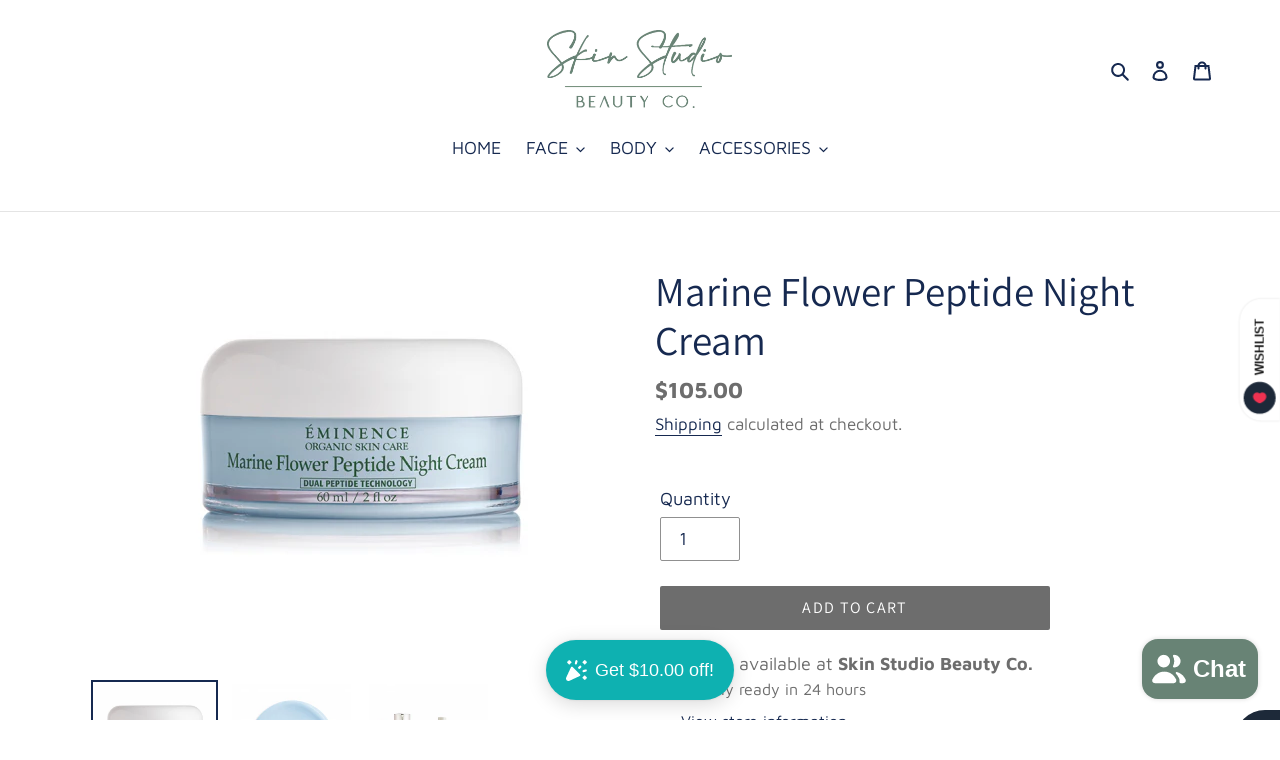

--- FILE ---
content_type: text/javascript
request_url: https://product-options-js.avisplus.io/53175582910.js
body_size: 10482
content:
var optionsConfig = {
                            "enabled": true,
                            "show_cart_discount": false,
                            "css": "\n\n",
                            "shop_id": "53175582910",
                            "text_price_add": "",
                            "text_customization_cost_for": "",
                            "text_alert_text_input": "",
                            "text_alert_number_input": "",
                            "text_alert_checkbox_radio_swatches_input": "",
                            "show_watermark_on_product_page": "",
                            "optionSets": [{"_id":"637562b2e4aa53c54d291375","created_at":"2022-11-16T22:22:42.554Z","updated_at":"2022-11-16T22:22:42.554Z","shop_id":"53175582910","option_set_name":"Mama Bundle Add-ons","all_products":false,"rule_sets":[[{"type":"tag","selector":"GiftBox"}]],"options":[{"_id":"637561f1fd3db28b6ce05a3a","shop_id":"53175582910","option_id":"qg1mYLPwn-pil_ry3xlLW5npTboViz","option_name":"Mama Bundle Add on","label_product":"Select optional gift wrapping:","label_cart":"Mama Bundle Optional Add-Ons","type":"checkbox","class_name":"","default_value":"","min":null,"max":null,"min_selections":null,"max_selections":null,"placeholder":"","max_length":null,"allow_multiple":"false","help_text":"","help_text_select":"tooltip","allow_hover_img":"true","option_values":[{"option_id":"","value_id":"RckHlnDzc5og99SuoRMlTEmHfsS3i7","value":"White & Gold Gift Box","price":"7","type":"createcharge","productId":"","productVariationId":"","productName":"","swatch":{"color":"","file_image_url":"","is_color":true}}],"conditional_logic":{"type":"show","logic":"all","condition_items":[]},"is_option_set":false,"sort":1,"created_at":"2022-11-16T22:19:29.300Z","updated_at":"2022-11-18T20:36:25.361Z","required":false}]},{"_id":"636c1e6eea5dc56ebc005e30","created_at":"2022-11-09T21:41:02.908Z","updated_at":"2022-11-09T21:41:02.908Z","shop_id":"53175582910","option_set_name":"Kyndness Bundle Add-On","all_products":false,"rule_sets":[[{"type":"tag","selector":"kyndness"}]],"options":[{"_id":"636c1ce6d51c1d46de96542e","shop_id":"53175582910","option_id":"Toe8aC9J7hfeA_N-T7_HBYo1VtANSx","option_name":"Kyndness Bundle Add-On's","label_product":"Custom Love Note:","label_cart":"Kyndness Bundle Add-On's","type":"text","class_name":"","default_value":"","min":null,"max":null,"min_selections":null,"max_selections":null,"placeholder":"","max_length":null,"allow_multiple":"false","help_text":"","help_text_select":"tooltip","allow_hover_img":"true","option_values":[{"option_id":"","value_id":"o4IQrkjEqQ75FCkZnipAOYb7lDXxR1","value":"Love Note","price":0,"type":"adjustprice","productId":"","productVariationId":"","productName":"","swatch":{"color":"","file_image_url":"","is_color":true}}],"conditional_logic":{"type":"show","logic":"all","condition_items":[]},"is_option_set":false,"sort":1,"created_at":"2022-11-09T21:34:30.906Z","updated_at":"2022-11-09T21:49:22.121Z","required":false}]},{"_id":"6329da8d34cb23c1ed771bb5","created_at":"2022-09-20T15:21:49.473Z","updated_at":"2022-09-20T15:21:49.473Z","shop_id":"53175582910","option_set_name":"lash bath ","all_products":false,"rule_sets":[[{"type":"tag","selector":"lashbathchoice"}]],"options":[{"_id":"6329da7734cb23c1ed771b7b","shop_id":"53175582910","option_id":"O6WFLzXc5deBTlQ0Y4sKpIklqr5wJT","option_name":"Borboleta Lash Bath ","label_product":"Choose your Lash Bath Cleanser: ","label_cart":"Lash Bath: ","type":"select","class_name":"","default_value":"","min":null,"max":null,"min_selections":null,"max_selections":null,"placeholder":"","max_length":null,"allow_multiple":"false","help_text":"","help_text_select":"tooltip","allow_hover_img":"true","option_values":[{"option_id":"","value_id":"jUFzWizg3CGAE5sqaLe6uygKJjCO1K","value":"Foam","price":0,"type":"adjustprice","productId":"","productVariationId":"","productName":"","swatch":{"color":"","file_image_url":"","is_color":true}},{"option_id":"","value_id":"owGXERzz3DLxmLsGXqsdSXNiGn-_HX","value":"Gel","price":0,"type":"adjustprice","productId":"","productVariationId":"","productName":"","swatch":{"color":"","file_image_url":"","is_color":true}}],"conditional_logic":{"type":"show","logic":"all","condition_items":[]},"is_option_set":false,"sort":1,"created_at":"2022-09-20T15:21:27.717Z","updated_at":"2022-09-20T15:21:27.717Z","required":false}]},{"_id":"6329d75b34cb23c1ed771a11","created_at":"2022-09-20T15:08:11.284Z","updated_at":"2022-09-20T15:08:11.284Z","shop_id":"53175582910","option_set_name":"Give me the tea set","all_products":false,"rule_sets":[[{"type":"tag","selector":"givemethetea"}]],"options":[{"shop_id":"53175582910","option_id":"5O_L3KnSs8u2r0V6yrZlXI40GBjMsk","option_name":"Copy of Warm Wellness Beverage:","label_product":"Pick your woash wellness tea flavour: ","label_cart":"Woash selection:","type":"select","class_name":"","default_value":"","min":null,"max":null,"min_selections":null,"max_selections":null,"placeholder":"","max_length":null,"allow_multiple":"false","help_text":"","help_text_select":"tooltip","allow_hover_img":"true","option_values":[{"option_id":"","value_id":"E7gHx6y0gzv6ByXoN2PzuixsUiUpMq","value":"Woash Beauty Base Tea","price":0,"type":"adjustprice","productId":"","productVariationId":"","productName":"","swatch":{"color":"","file_image_url":"","is_color":true}},{"option_id":"","value_id":"3axBrivRonYs6BJEBQDYlLgIAsC7eK","value":"Woash Digest Tea ","price":0,"type":"adjustprice","productId":"","productVariationId":"","productName":"","swatch":{"color":"","file_image_url":"","is_color":true}},{"option_id":"","value_id":"PvXCCiqqxlShiS0KpiRXUcbD-iT_6k","value":"Woash Immunity Tea ","price":0,"type":"adjustprice","productId":"","productVariationId":"","productName":"","swatch":{"color":"","file_image_url":"","is_color":true}},{"option_id":"","value_id":"OlJK6RnYtufQVVpDL5pkYnvrrQP9lz","value":"Woash Me Time Tea ","price":0,"type":"adjustprice","productId":"","productVariationId":"","productName":"","swatch":{"color":"","file_image_url":"","is_color":true}},{"option_id":"","value_id":"CO3DwG51N9ohWoTbwEVw-YzCe-RxGr","value":"Woash Period Tea ","price":0,"type":"adjustprice","productId":"","productVariationId":"","productName":"","swatch":{"color":"","file_image_url":"","is_color":true}},{"option_id":"","value_id":"PP6KpY6ga0HFvqGi5PDP279P38lop6","value":"Woash Revive Tea ","price":0,"type":"adjustprice","productId":"","productVariationId":"","productName":"","swatch":{"color":"","file_image_url":"","is_color":true}},{"option_id":"","value_id":"sZQzZaWi88m-5b3VhTqDH15NraVgcg","value":"Woash Pick Me Up Tea ","price":0,"type":"adjustprice","productId":"","productVariationId":"","productName":"","swatch":{"color":"","file_image_url":"","is_color":true}}],"conditional_logic":{"type":"show","logic":"all","condition_items":[]},"is_option_set":false,"sort":1,"created_at":"2022-09-19T18:50:00.433Z","updated_at":"2022-09-20T14:41:36.828Z","checked":true,"required":false,"input_name":"Drop-Down Menu","input":"select"}]},{"_id":"6329d75b34cb23c1ed771a12","created_at":"2022-09-20T15:08:11.284Z","updated_at":"2022-09-20T15:08:11.284Z","shop_id":"53175582910","option_set_name":"Drops of Gratitude Bracelet","all_products":false,"rule_sets":[[{"type":"tag","selector":"braceletoption"}]],"options":[{"_id":"6329d5ba34cb23c1ed7718c8","shop_id":"53175582910","option_id":"jAMRne8tVdBB_0-0VGdUldMbbhYgP7","option_name":"Drops of Gratitude Bracelet","label_product":"Choose your Drops Of Gratitude Bracelet: ","label_cart":"Drops of Gratitude Bracelet:","type":"select","class_name":"","default_value":"","min":null,"max":null,"min_selections":null,"max_selections":null,"placeholder":"","max_length":null,"allow_multiple":"false","help_text":"","help_text_select":"tooltip","allow_hover_img":"true","option_values":[{"option_id":"","value_id":"bqbO8JO5AmpyjTYydGuAkqlkfBiXfO","value":"Worthy","price":0,"type":"adjustprice","productId":"","productVariationId":"","productName":"","swatch":{"color":"","file_image_url":"","is_color":true}},{"option_id":"","value_id":"tX_TheLcvL13YTePjrTN9PamklVzEU","value":"Evolve","price":0,"type":"adjustprice","productId":"","productVariationId":"","productName":"","swatch":{"color":"","file_image_url":"","is_color":true}},{"option_id":"","value_id":"BT8X8m491-c62sbkkykRmBNvHdbD9G","value":"Breathe","price":0,"type":"adjustprice","productId":"","productVariationId":"","productName":"","swatch":{"color":"","file_image_url":"","is_color":true}},{"option_id":"","value_id":"kdLZNcdGENdU5Gp0X7T6tZPwz23oLQ","value":"Prevail","price":0,"type":"adjustprice","productId":"","productVariationId":"","productName":"","swatch":{"color":"","file_image_url":"","is_color":true}},{"option_id":"","value_id":"8jAmbhLL1TOEcEO9eRyRbrA2rgxacP","value":"Gratitude","price":0,"type":"adjustprice","productId":"","productVariationId":"","productName":"","swatch":{"color":"","file_image_url":"","is_color":true}},{"option_id":"","value_id":"AIRL6uhSrUZmHOWODt6f3iq58nhxzu","value":"Abundance","price":0,"type":"adjustprice","productId":"","productVariationId":"","productName":"","swatch":{"color":"","file_image_url":"","is_color":true}}],"conditional_logic":{"type":"show","logic":"all","condition_items":[]},"is_option_set":false,"sort":1,"created_at":"2022-09-20T15:01:14.214Z","updated_at":"2022-09-20T15:01:14.214Z","required":false}]},{"_id":"6329d2f4596f8ca56679e45c","created_at":"2022-09-20T14:49:24.652Z","updated_at":"2022-09-20T14:49:24.652Z","shop_id":"53175582910","option_set_name":"Woash wellness tea (Choice + optional additions)","all_products":false,"rule_sets":[[{"type":"tag","selector":"woashteachoice"}]],"options":[{"shop_id":"53175582910","option_id":"Jliicu3Lzgtzl1g3phe0pDJN3lCPu0","option_name":"Copy of Warm Wellness Beverage:","label_product":"Pick your Woash wellness tea flavour: ","label_cart":"Tea flavour:","type":"select","class_name":"","default_value":"","min":null,"max":null,"min_selections":null,"max_selections":null,"placeholder":"","max_length":null,"allow_multiple":"false","help_text":"","help_text_select":"tooltip","allow_hover_img":"true","option_values":[{"option_id":"","value_id":"E7gHx6y0gzv6ByXoN2PzuixsUiUpMq","value":"Beauty Base Tea","price":0,"type":"adjustprice","productId":"","productVariationId":"","productName":"","swatch":{"color":"","file_image_url":"","is_color":true}},{"option_id":"","value_id":"3axBrivRonYs6BJEBQDYlLgIAsC7eK","value":"Digest Tea ","price":0,"type":"adjustprice","productId":"","productVariationId":"","productName":"","swatch":{"color":"","file_image_url":"","is_color":true}},{"option_id":"","value_id":"PvXCCiqqxlShiS0KpiRXUcbD-iT_6k","value":"Immunity Tea ","price":0,"type":"adjustprice","productId":"","productVariationId":"","productName":"","swatch":{"color":"","file_image_url":"","is_color":true}},{"option_id":"","value_id":"OlJK6RnYtufQVVpDL5pkYnvrrQP9lz","value":"Time Tea ","price":0,"type":"adjustprice","productId":"","productVariationId":"","productName":"","swatch":{"color":"","file_image_url":"","is_color":true}},{"option_id":"","value_id":"CO3DwG51N9ohWoTbwEVw-YzCe-RxGr","value":"Period Tea ","price":0,"type":"adjustprice","productId":"","productVariationId":"","productName":"","swatch":{"color":"","file_image_url":"","is_color":true}},{"option_id":"","value_id":"PP6KpY6ga0HFvqGi5PDP279P38lop6","value":"Revive Tea ","price":0,"type":"adjustprice","productId":"","productVariationId":"","productName":"","swatch":{"color":"","file_image_url":"","is_color":true}},{"option_id":"","value_id":"sZQzZaWi88m-5b3VhTqDH15NraVgcg","value":"Pick Me Up Tea ","price":0,"type":"adjustprice","productId":"","productVariationId":"","productName":"","swatch":{"color":"","file_image_url":"","is_color":true}}],"conditional_logic":{"type":"show","logic":"all","condition_items":[]},"is_option_set":false,"sort":1,"created_at":"2022-09-19T18:50:00.433Z","updated_at":"2022-09-20T14:41:36.828Z","checked":true,"required":false,"input_name":"Drop-Down Menu","input":"select"},{"shop_id":"53175582910","option_id":"BVdsKh055NsFI0UnGi3Bk1aQaapVsn","option_name":"Copy of Warm Wellness Beverage:","label_product":"Optional  add ons: ","label_cart":"Woash add ons:","type":"checkbox","class_name":"","default_value":"","min":null,"max":null,"min_selections":null,"max_selections":null,"placeholder":"","max_length":null,"allow_multiple":"false","help_text":"","help_text_select":"tooltip","allow_hover_img":"true","option_values":[{"option_id":"","value_id":"bQMjUW70NAbM_qMuxizIs55_-mCYkC","value":"Hand Made Mug","price":"42","type":"createcharge","productId":"","productVariationId":"","productName":"","swatch":{"color":"","file_image_url":"","is_color":true}},{"option_id":"","value_id":"DoalyQDZRfeakB6v75pdgMFEAAlKrD","value":"Coastal Tea Steeper","price":"14","type":"createcharge","productId":"","productVariationId":"","productName":"","swatch":{"color":"","file_image_url":"","is_color":true}},{"option_id":"","value_id":"vTVMOXFAXQ8p3WE2xg1jvxDQGmXr4w","value":"White & Gold Gift Box","price":"7","type":"createcharge","productId":"","productVariationId":"","productName":"","swatch":{"color":"","file_image_url":"","is_color":true}}],"conditional_logic":{"type":"show","logic":"all","condition_items":[]},"is_option_set":false,"sort":2,"created_at":"2022-09-19T18:50:00.433Z","updated_at":"2022-09-20T14:41:36.828Z","checked":true,"required":false,"input_name":"Checkboxes","input":"checkbox"}]},{"_id":"6329ce5f596f8ca56679e2ba","created_at":"2022-09-20T14:29:51.027Z","updated_at":"2022-09-20T14:29:51.027Z","shop_id":"53175582910","option_set_name":"Chocoglow option","all_products":false,"rule_sets":[[{"type":"tag","selector":"chocoglowoption"}]],"options":[{"_id":"6329ce46596f8ca56679e284","shop_id":"53175582910","option_id":"965Xmk3R9sCx_1mZriVLZZ41FJcVf-","option_name":"Chocoglow Flavour","label_product":"Choose your Chocoglow Beauty Chocolate Flavour: ","label_cart":"Chocoglow flavour: ","type":"select","class_name":"","default_value":"","min":null,"max":null,"min_selections":null,"max_selections":null,"placeholder":"","max_length":null,"allow_multiple":"false","help_text":"","help_text_select":"tooltip","allow_hover_img":"true","option_values":[{"option_id":"","value_id":"EqODIrHjPhU7nalfXXg4_SuehEjnRD","value":"80% Dark Chocolate","price":0,"type":"adjustprice","productId":"","productVariationId":"","productName":"","swatch":{"color":"","file_image_url":"","is_color":true}},{"option_id":"","value_id":"p--BxTg5R5YI86G8mnjNELx7JI2kMD","value":"75% Salted","price":0,"type":"adjustprice","productId":"","productVariationId":"","productName":"","swatch":{"color":"","file_image_url":"","is_color":true}}],"conditional_logic":{"type":"show","logic":"all","condition_items":[]},"is_option_set":false,"sort":1,"created_at":"2022-09-20T14:29:26.844Z","updated_at":"2022-09-20T14:29:26.844Z","required":false}]},{"_id":"6328c36c596f8ca566794392","created_at":"2022-09-19T19:30:52.900Z","updated_at":"2022-09-19T19:30:52.900Z","shop_id":"53175582910","option_set_name":"Oat Milk Latte Bath Bundle","all_products":false,"rule_sets":[[{"type":"tag","selector":"oatmilklatte"}]],"options":[{"_id":"6328c191596f8ca566794131","shop_id":"53175582910","option_id":"xU5CvG4oE6FDpYAO4YHEm4pBwL6pTA","option_name":"Latte Candle Upgrade","label_product":"Please pick your Latte candle size:","label_cart":"Candle Upgrade: ","type":"checkbox","class_name":"","default_value":"","min":null,"max":null,"min_selections":null,"max_selections":null,"placeholder":"","max_length":null,"allow_multiple":"false","help_text":"","help_text_select":"tooltip","allow_hover_img":"true","option_values":[{"option_id":"","value_id":"RHK79Y-M0WITSp7wBsKuh4KBbkYP20","value":"Mini ","price":0,"type":"adjustprice","productId":"","productVariationId":"","productName":"","swatch":{"color":"","file_image_url":"","is_color":true}},{"option_id":"","value_id":"RlElorn3jXUmPwmYZW8PcGkx2WjHwu","value":"Upgrade to 18oz double wick ","price":"35","type":"createcharge","productId":"","productVariationId":"","productName":"","swatch":{"color":"","file_image_url":"","is_color":true}}],"conditional_logic":{"type":"show","logic":"all","condition_items":[]},"is_option_set":false,"sort":1,"created_at":"2022-09-19T19:22:57.109Z","updated_at":"2022-09-19T19:22:57.109Z","required":false},{"shop_id":"53175582910","option_id":"RQlvIKHOE4wR08nQWHSwhxYsxwKcnx","option_name":"Copy of Pick Your Warm Wellness Beverage: ","label_product":"Add on a warm wellness beverage: (Optional)","label_cart":"Tea / Coffee choice:","type":"select","class_name":"","default_value":"","min":null,"max":null,"min_selections":null,"max_selections":null,"placeholder":"","max_length":null,"allow_multiple":"false","help_text":"","help_text_select":"tooltip","allow_hover_img":"true","option_values":[{"option_id":"","value_id":"fo1bu5QHIl-soCIyWTIUNIjCNnFQrc","value":"None","price":0,"type":"adjustprice","productId":"","productVariationId":"","productName":"","swatch":{"color":"","file_image_url":"","is_color":true}},{"option_id":"","value_id":"E7gHx6y0gzv6ByXoN2PzuixsUiUpMq","value":"Woash Beauty Base Tea","price":"14","type":"createcharge","productId":"","productVariationId":"","productName":"","swatch":{"color":"","file_image_url":"","is_color":true}},{"option_id":"","value_id":"3axBrivRonYs6BJEBQDYlLgIAsC7eK","value":"Woash Digest Tea ","price":"12.5","type":"createcharge","productId":"","productVariationId":"","productName":"","swatch":{"color":"","file_image_url":"","is_color":true}},{"option_id":"","value_id":"PvXCCiqqxlShiS0KpiRXUcbD-iT_6k","value":"Woash Immunity Tea ","price":"13.25","type":"createcharge","productId":"","productVariationId":"","productName":"","swatch":{"color":"","file_image_url":"","is_color":true}},{"option_id":"","value_id":"OlJK6RnYtufQVVpDL5pkYnvrrQP9lz","value":"Woash Me Time Tea ","price":"12.5","type":"createcharge","productId":"","productVariationId":"","productName":"","swatch":{"color":"","file_image_url":"","is_color":true}},{"option_id":"","value_id":"CO3DwG51N9ohWoTbwEVw-YzCe-RxGr","value":"Woash Period Tea ","price":"14","type":"createcharge","productId":"","productVariationId":"","productName":"","swatch":{"color":"","file_image_url":"","is_color":true}},{"option_id":"","value_id":"PP6KpY6ga0HFvqGi5PDP279P38lop6","value":"Woash Revive Tea ","price":"12.75","type":"createcharge","productId":"","productVariationId":"","productName":"","swatch":{"color":"","file_image_url":"","is_color":true}},{"option_id":"","value_id":"sZQzZaWi88m-5b3VhTqDH15NraVgcg","value":"Woash Pick Me Up Tea ","price":"12.5","type":"createcharge","productId":"","productVariationId":"","productName":"","swatch":{"color":"","file_image_url":"","is_color":true}},{"option_id":"","value_id":"RNytutZBMEK1W6XyJxJt-34UwPVSwd","value":"Good Goddess Boostina Antioxidant Coffee Bean","price":"26.00","type":"createcharge","productId":"","productVariationId":"","productName":"","swatch":{"color":"","file_image_url":"","is_color":true}}],"conditional_logic":{"type":"show","logic":"all","condition_items":[]},"is_option_set":false,"sort":2,"created_at":"2022-09-19T18:50:00.433Z","updated_at":"2022-09-19T18:58:59.625Z","checked":true,"required":false,"input_name":"Drop-Down Menu","input":"select"},{"_id":"6328c2b6596f8ca56679427a","shop_id":"53175582910","option_id":"t-ckTPynVzEPsqG9rwIqXSR3nHELAg","option_name":"Oat Milk Latte Optional Add On's: ","label_product":"Optional Add On's: ","label_cart":"Set Add On's:","type":"checkbox","class_name":"","default_value":"","min":null,"max":null,"min_selections":null,"max_selections":null,"placeholder":"","max_length":null,"allow_multiple":"false","help_text":"","help_text_select":"tooltip","allow_hover_img":"true","option_values":[{"option_id":"","value_id":"75rcR8eV3CsNXyAuUp1x-ErRQysASQ","value":"Coco Oat Soak Refill Bag ","price":"22","type":"createcharge","productId":"","productVariationId":"","productName":"","swatch":{"color":"","file_image_url":"","is_color":true}},{"option_id":"","value_id":"EX0qeTUtshP4QZUAHIw6PfGE3dzv-P","value":"Nordic Dry Brush","price":"27","type":"createcharge","productId":"","productVariationId":"","productName":"","swatch":{"color":"","file_image_url":"","is_color":true}},{"option_id":"","value_id":"ssMrYakgVloACiJGfqs9Dus3CJ-qyb","value":"Hand Made Ceramic Mug","price":"42","type":"createcharge","productId":"","productVariationId":"","productName":"","swatch":{"color":"","file_image_url":"","is_color":true}}],"conditional_logic":{"type":"show","logic":"all","condition_items":[]},"is_option_set":false,"sort":3,"created_at":"2022-09-19T19:27:50.421Z","updated_at":"2022-09-19T19:48:45.296Z","required":false}]},{"_id":"6328bb04596f8ca56679370d","created_at":"2022-09-19T18:55:00.449Z","updated_at":"2022-09-19T18:55:00.449Z","shop_id":"53175582910","option_set_name":"Build Your Own Fall Cozy Bundle","all_products":false,"rule_sets":[[{"type":"tag","selector":"fallcozybundle"}]],"options":[{"_id":"62fa9ce978a1212148913ac5","shop_id":"53175582910","option_id":"LgcCK5rdvwfQbtPikei8xi3M_cVWZO","option_name":"Kynd Candle ","label_product":"Pick Your Candle: ","label_cart":"Candle Scent: ","type":"select","class_name":"","default_value":"","min":null,"max":null,"min_selections":null,"max_selections":null,"placeholder":"","max_length":null,"allow_multiple":"false","help_text":"","help_text_select":"tooltip","allow_hover_img":"true","option_values":[{"option_id":"","value_id":"swU79-g0qPZrY5vz5q5qAYELIFHfwz","value":"Fireside 10oz (Maple + Chai + Cloves) ","price":0,"type":"adjustprice","productId":"","productVariationId":"","productName":"","swatch":{"color":"","file_image_url":"","is_color":true}},{"option_id":"","value_id":"JNpsw4A0xSo-KCU7-4w_EtJjubz61d","value":"Salted Caramel 10oz (Vanille + Salted Caramel + Pecan)","price":0,"type":"adjustprice","productId":"","productVariationId":"","productName":"","swatch":{"color":"","file_image_url":"","is_color":true}},{"option_id":"","value_id":"h1NbZb_mtnyzL0J8FGUKvDav9cc3gf","value":"Cookie 10oz (Sugar + All Spice + Butter) ","price":0,"type":"adjustprice","productId":"","productVariationId":"","productName":"","swatch":{"color":"","file_image_url":"","is_color":true}},{"option_id":"","value_id":"wbbiaXUKHDjFsTmyhWdSc6tVdmWYT5","value":"Blossom 10oz (Lemon Blossom + Gardenia + Ylang Ylang) ","price":0,"type":"adjustprice","productId":"","productVariationId":"","productName":"","swatch":{"color":"","file_image_url":"","is_color":true}},{"option_id":"","value_id":"AYBAdXKHzMZoZUK3HVoZxf9pwmZXnB","value":"France 18oz (Cashmere, French Lavender, Vanilla)","price":"13","type":"createcharge","productId":"","productVariationId":"","productName":"","swatch":{"color":"","file_image_url":"","is_color":true}},{"option_id":"","value_id":"T_r6I6u1NowRo1GJ97P7YVw6ayVruo","value":"Latte 18oz (Pumpkin Spice, Cream, Cinnamon)","price":"13","type":"createcharge","productId":"","productVariationId":"","productName":"","swatch":{"color":"","file_image_url":"","is_color":true}},{"option_id":"","value_id":"gEw_sKC9e9T0hIipl7AsrweAe4Cn3p","value":"New York 18oz (Bourbon, Honey, Tobacco) ","price":"13","type":"createcharge","productId":"","productVariationId":"","productName":"","swatch":{"color":"","file_image_url":"","is_color":true}}],"conditional_logic":{"type":"show","logic":"all","condition_items":[]},"is_option_set":false,"sort":1,"created_at":"2022-08-15T19:22:17.058Z","updated_at":"2022-09-19T17:50:11.046Z","required":false},{"_id":"6328b9d8596f8ca5667935b0","shop_id":"53175582910","option_id":"p0IAyGzw_pz0dNQv9Y5aAHqnW-_0jD","option_name":"Warm Wellness Beverage:","label_product":"Pick Your Warm Wellness Beverage: ","label_cart":"Tea / Coffee: ","type":"select","class_name":"","default_value":"","min":null,"max":null,"min_selections":null,"max_selections":null,"placeholder":"","max_length":null,"allow_multiple":"false","help_text":"","help_text_select":"tooltip","allow_hover_img":"true","option_values":[{"option_id":"","value_id":"E7gHx6y0gzv6ByXoN2PzuixsUiUpMq","value":"Woash Beauty Base Tea","price":0,"type":"adjustprice","productId":"","productVariationId":"","productName":"","swatch":{"color":"","file_image_url":"","is_color":true}},{"option_id":"","value_id":"3axBrivRonYs6BJEBQDYlLgIAsC7eK","value":"Woash Digest Tea ","price":0,"type":"adjustprice","productId":"","productVariationId":"","productName":"","swatch":{"color":"","file_image_url":"","is_color":true}},{"option_id":"","value_id":"PvXCCiqqxlShiS0KpiRXUcbD-iT_6k","value":"Woash Immunity Tea ","price":0,"type":"adjustprice","productId":"","productVariationId":"","productName":"","swatch":{"color":"","file_image_url":"","is_color":true}},{"option_id":"","value_id":"OlJK6RnYtufQVVpDL5pkYnvrrQP9lz","value":"Woash Me Time Tea ","price":0,"type":"adjustprice","productId":"","productVariationId":"","productName":"","swatch":{"color":"","file_image_url":"","is_color":true}},{"option_id":"","value_id":"CO3DwG51N9ohWoTbwEVw-YzCe-RxGr","value":"Woash Period Tea ","price":0,"type":"adjustprice","productId":"","productVariationId":"","productName":"","swatch":{"color":"","file_image_url":"","is_color":true}},{"option_id":"","value_id":"PP6KpY6ga0HFvqGi5PDP279P38lop6","value":"Woash Revive Tea ","price":0,"type":"adjustprice","productId":"","productVariationId":"","productName":"","swatch":{"color":"","file_image_url":"","is_color":true}},{"option_id":"","value_id":"sZQzZaWi88m-5b3VhTqDH15NraVgcg","value":"Woash Pick Me Up Tea ","price":0,"type":"adjustprice","productId":"","productVariationId":"","productName":"","swatch":{"color":"","file_image_url":"","is_color":true}},{"option_id":"","value_id":"RNytutZBMEK1W6XyJxJt-34UwPVSwd","value":"Good Goddess Boostina Antioxidant Coffee Bean","price":"13.5","type":"createcharge","productId":"","productVariationId":"","productName":"","swatch":{"color":"","file_image_url":"","is_color":true}}],"conditional_logic":{"type":"show","logic":"all","condition_items":[]},"is_option_set":false,"sort":2,"created_at":"2022-09-19T18:50:00.433Z","updated_at":"2022-09-20T14:41:36.828Z","required":false},{"_id":"6328b8cc596f8ca5667934e2","shop_id":"53175582910","option_id":"6IyixE_oNyku1XVFpcalnpA4ZIVqzt","option_name":"Build Your Fall Cozy Bundle ","label_product":"Customize your Cozy Bundle with more cozy goodies: ","label_cart":"Add ons:","type":"checkbox","class_name":"","default_value":"","min":null,"max":null,"min_selections":null,"max_selections":null,"placeholder":"","max_length":null,"allow_multiple":"false","help_text":"","help_text_select":"tooltip","allow_hover_img":"true","option_values":[{"option_id":"","value_id":"-kHY5MjgpVniN3rc-PKgiaHE0Q555L","value":"Hand Made Ceramic Mug","price":"42.00","type":"createcharge","productId":"","productVariationId":"","productName":"","swatch":{"color":"","file_image_url":"","is_color":true}},{"option_id":"","value_id":"xKsM0m-PvmPy9nz1L4NZMtW_S5Ny64","value":"Linen Weighted Lavender Eye Pillow","price":"34","type":"createcharge","productId":"","productVariationId":"","productName":"","swatch":{"color":"","file_image_url":"","is_color":true}},{"option_id":"","value_id":"8yBBlsIT5Ja3Z5HaxCJNUZ4CTZwdm3","value":"Mini Coco Oat Soak, Tin & Scoop Set","price":"14","type":"createcharge","productId":"","productVariationId":"","productName":"","swatch":{"color":"","file_image_url":"","is_color":true}},{"option_id":"","value_id":"gLPfzE_wffuVCDcl-eiRPpeEB8EhNm","value":"Nuda Coffee Body Exfoliant","price":"40","type":"createcharge","productId":"","productVariationId":"","productName":"","swatch":{"color":"","file_image_url":"","is_color":true}},{"option_id":"","value_id":"UFnjylXDejYS6qj9tyCO3A8W8macsg","value":"Sleepy Time Pillow Spray ","price":"19.5","type":"createcharge","productId":"","productVariationId":"","productName":"","swatch":{"color":"","file_image_url":"","is_color":true}},{"option_id":"","value_id":"tFCbMxPQC70BDqoyZ4tguriE_Hd0h8","value":"Stone Crop Body Oil ","price":"43","type":"createcharge","productId":"","productVariationId":"","productName":"","swatch":{"color":"","file_image_url":"","is_color":true}},{"option_id":"","value_id":"TLXsMiT2w12KBkQl9RvOg60ngiv3XN","value":"Coastal Tea Steeper","price":"14","type":"createcharge","productId":"","productVariationId":"","productName":"","swatch":{"color":"","file_image_url":"","is_color":true}},{"option_id":"","value_id":"o3EJn-yFGl0jo8ktbMx9j52GkPM6xI","value":"ChocoGlow Beauty Chocolate (80% Dark)","price":"18.00","type":"createcharge","productId":"","productVariationId":"","productName":"","swatch":{"color":"","file_image_url":"","is_color":true},"handle":"chocoglow-beauty-chocolate","[object Object]":{"option_id":"","value_id":"o3EJn-yFGl0jo8ktbMx9j52GkPM6xI","value":"ChocoGlow Beauty Chocolate","price":"18.00","type":"useexistingvariant","productId":"7158361194686","productVariationId":"41200603267262","productName":"Chocoglow Beauty Chocolate - 80% Dark Chocolate","swatch":{"color":"","file_image_url":"","is_color":true},"handle":"chocoglow-beauty-chocolate"}},{"option_id":"","value_id":"rsyw-ltqtjRUX91-dEDG4ArGH_fmoJ","value":"ChocoGlow Beauty Chocolate (75% Salted)","price":"18","type":"createcharge","productId":"","productVariationId":"","productName":"","swatch":{"color":"","file_image_url":"","is_color":true}}],"conditional_logic":{"type":"show","logic":"all","condition_items":[]},"is_option_set":false,"sort":3,"created_at":"2022-09-19T18:45:32.349Z","updated_at":"2022-09-19T19:29:41.419Z","required":false},{"shop_id":"","option_id":"UAEoKwRnoR2uz_dxP2yn2NgkJfFbch","option_name":"Cotton Throw Blanket","label_product":"Add a cozy blanket!","label_cart":"Cotton Throw Blanket","type":"select","class_name":"","default_value":"","min":"","max":"","min_selections":"","max_selections":"","placeholder":"","max_length":"","allow_multiple":"false","allow_hover_img":"true","help_text":"","help_text_select":"tooltip","option_values":[{"option_id":"","value_id":"KVo1DHE1nYlpblKoHd6Ge0AzpPJpVe","value":"Grid","price":"118","type":"createcharge","productId":"","productVariationId":"","productName":"","swatch":{"color":"","file_image_url":"","is_color":true}},{"option_id":"","value_id":"VRYagai80C7ORbTFzU_aAIKnpSdu4d","value":"Plains","price":"118","type":"createcharge","productId":"","productVariationId":"","productName":"","swatch":{"color":"","file_image_url":"","is_color":true}},{"option_id":"","value_id":"sDFcpz1lX01nwTTdDDKdkJ7xZOVimX","value":"Rainbow","price":"118","type":"createcharge","productId":"","productVariationId":"","productName":"","swatch":{"color":"","file_image_url":"","is_color":true}},{"option_id":"","value_id":"N-H6PuArhEjd4tNV3fEoqQH49PPzN4","value":"Green Fern","price":"118","type":"createcharge","productId":"","productVariationId":"","productName":"","swatch":{"color":"","file_image_url":"","is_color":true}}],"conditional_logic":{"type":"show","logic":"all","condition_items":[]},"is_option_set":false,"input_name":"Drop-Down Menu","input":"select","sort":4}]},{"_id":"6328ba98596f8ca566793628","created_at":"2022-09-19T18:53:12.893Z","updated_at":"2022-09-19T18:53:12.893Z","shop_id":"53175582910","option_set_name":"PSL Optional Add On's","all_products":false,"rule_sets":[[{"type":"tag","selector":"boostinaaddon"}]],"options":[{"_id":"6328ba71596f8ca5667935f3","shop_id":"53175582910","option_id":"__nlz2UOKkuuUAyTFbkWcIH6hdcne5","option_name":"PSL Optional Add On's: (Set automatically includes Pumpkin Masque & Latte Candle) ","label_product":"Optional Add On's: (Set automatically includes Pumpkin Masque & Latte Candle) ","label_cart":"Optional Add On's: ","type":"checkbox","class_name":"","default_value":"","min":null,"max":null,"min_selections":null,"max_selections":null,"placeholder":"","max_length":null,"allow_multiple":"false","help_text":"","help_text_select":"tooltip","allow_hover_img":"true","option_values":[{"option_id":"","value_id":"VsSnzKgq7MixXoKWLeG8CuWa03dxe-","value":"Boostina Antioxidant Coffee Beans","price":"22","type":"createcharge","productId":"","productVariationId":"","productName":"","swatch":{"color":"","file_image_url":"","is_color":true}},{"option_id":"","value_id":"u0oAS8lNiQlYVCo8nRGZIq4gh868Fl","value":"Nuda Coffee Body Exfoliant ","price":"38","type":"createcharge","productId":"","productVariationId":"","productName":"","swatch":{"color":"","file_image_url":"","is_color":true}}],"conditional_logic":{"type":"show","logic":"all","condition_items":[]},"is_option_set":false,"sort":1,"created_at":"2022-09-19T18:52:33.463Z","updated_at":"2022-09-19T19:28:15.910Z","required":false}]},{"_id":"6307b2bb036bb39a1552dcb2","created_at":"2022-08-25T17:34:51.267Z","updated_at":"2022-08-25T17:34:51.267Z","shop_id":"53175582910","option_set_name":"Bright Eyes Bundle ","all_products":false,"rule_sets":[[{"type":"tag","selector":"brighteyesbundle"}]],"options":[{"_id":"6307b116036bb39a1552dc2a","shop_id":"53175582910","option_id":"-mmC43fARQzPcJIarTiiagy6S_Q6bY","option_name":"Pick your eye cream:","label_product":"Pick your eye cream: ","label_cart":"Eye Cream:","type":"select","class_name":"","default_value":"","min":null,"max":null,"min_selections":null,"max_selections":null,"placeholder":"","max_length":null,"allow_multiple":"false","help_text":"","help_text_select":"tooltip","allow_hover_img":"true","option_values":[{"option_id":"","value_id":"8ZtMjS_gHZjIGEMZA4j3dmixwd1mDJ","value":"Neroli Age Corrective Eye Serum","price":0,"type":"adjustprice","productId":"","productVariationId":"","productName":"","swatch":{"color":"","file_image_url":"","is_color":true}},{"option_id":"","value_id":"rMoqJ6y6GLBaJSc8hFsDB_xbFXXFhb","value":"Wild Plum Eye Cream","price":"6","type":"createcharge","productId":"","productVariationId":"","productName":"","swatch":{"color":"","file_image_url":"","is_color":true}},{"option_id":"","value_id":"LQ5uHVnWf02cx9KZu2Np-EcWSHl8nY","value":"Lavender Age Corrective Night Eye Cream","price":"10","type":"createcharge","productId":"","productVariationId":"","productName":"","swatch":{"color":"","file_image_url":"","is_color":true}},{"option_id":"","value_id":"7QY72TixhVsox5V_EXMVWkSd87Rmgc","value":"Bearberry Eye Repair","price":"15","type":"createcharge","productId":"","productVariationId":"","productName":"","swatch":{"color":"","file_image_url":"","is_color":true}},{"option_id":"","value_id":"1vrqCQdOfwbiMsNifFehhQ56ZyO71q","value":"Hibiscus Ultra Lift Eye Cream","price":"52","type":"createcharge","productId":"","productVariationId":"","productName":"","swatch":{"color":"","file_image_url":"","is_color":true}},{"option_id":"","value_id":"ocQ4rxygZAuBpMroKO_jTM2D6qvLyX","value":"Marine Flower Peptide Eye Cream ","price":"52","type":"createcharge","productId":"","productVariationId":"","productName":"","swatch":{"color":"","file_image_url":"","is_color":true}}],"conditional_logic":{"type":"show","logic":"all","condition_items":[]},"is_option_set":false,"sort":1,"created_at":"2022-08-25T17:27:50.785Z","updated_at":"2022-09-20T15:19:26.133Z","required":false}]},{"_id":"6307af05036bb39a1552d9c3","created_at":"2022-08-25T17:19:01.031Z","updated_at":"2022-08-25T17:19:01.031Z","shop_id":"53175582910","option_set_name":"Lash & Brow Launch Set ","all_products":false,"rule_sets":[[{"type":"tag","selector":"lashbrowlaunchbundle"}]],"options":[{"_id":"6307ae58036bb39a1552d959","shop_id":"53175582910","option_id":"KtBKnfQnEu_FT3zm1_Nh6wlZPGwH-y","option_name":"Pick your brow product: ","label_product":"Pick your brow product:","label_cart":"Brow Product: ","type":"select","class_name":"","default_value":"","min":null,"max":null,"min_selections":null,"max_selections":null,"placeholder":"","max_length":null,"allow_multiple":"false","help_text":"","help_text_select":"tooltip","allow_hover_img":"true","option_values":[{"option_id":"","value_id":"V4EjqCw7dYaoqyHEdvU3xDEI5Y8TDx","value":"Nourish & Define Brow Pencil","price":0,"type":"adjustprice","productId":"","productVariationId":"","productName":"","swatch":{"color":"","file_image_url":"","is_color":true}},{"option_id":"","value_id":"dljomaOWbjZP7OnVM9ZYDpFsBnFYtE","value":"Nourish & Set Brow Gel","price":0,"type":"adjustprice","productId":"","productVariationId":"","productName":"","swatch":{"color":"","file_image_url":"","is_color":true}}],"conditional_logic":{"type":"show","logic":"all","condition_items":[]},"is_option_set":false,"sort":1,"created_at":"2022-08-25T17:16:08.045Z","updated_at":"2022-08-25T17:16:08.045Z","required":false},{"_id":"6307aee4036bb39a1552d994","shop_id":"53175582910","option_id":"-s5Poszue1uwTycJTCvlJ2YpccCvrm","option_name":"Pick Your Brow Shade: ","label_product":"Pick Your Brow Shade:","label_cart":"Brow Shade:","type":"select","class_name":"","default_value":"","min":null,"max":null,"min_selections":null,"max_selections":null,"placeholder":"","max_length":null,"allow_multiple":"false","help_text":"","help_text_select":"tooltip","allow_hover_img":"true","option_values":[{"option_id":"","value_id":"Rp_OdqZUAs87wOETPGsfgv0VsWtBNf","value":"Clear (Brow Gel Only)","price":0,"type":"adjustprice","productId":"","productVariationId":"","productName":"","swatch":{"color":"","file_image_url":"","is_color":true}},{"option_id":"","value_id":"9RLZ2o6b3ITwyZj3aUZ6yiVN-umbtr","value":"Golden Silk","price":0,"type":"adjustprice","productId":"","productVariationId":"","productName":"","swatch":{"color":"","file_image_url":"","is_color":true}},{"option_id":"","value_id":"2wj6ODw7B_HNxOr2PPlXxtAK5QXqEm","value":"Autumn Sunset","price":0,"type":"adjustprice","productId":"","productVariationId":"","productName":"","swatch":{"color":"","file_image_url":"","is_color":true}},{"option_id":"","value_id":"RHD9WkUbeCDTWvZ0YGPQDRpCUqG0Rf","value":"Ashy Daybreak","price":0,"type":"adjustprice","productId":"","productVariationId":"","productName":"","swatch":{"color":"","file_image_url":"","is_color":true}},{"option_id":"","value_id":"Ip4AGkDAcJGBIGteMgD8EuNAtVCl7K","value":"Cinnamon Cashmere","price":0,"type":"adjustprice","productId":"","productVariationId":"","productName":"","swatch":{"color":"","file_image_url":"","is_color":true}},{"option_id":"","value_id":"YjlkqanCMO2O2Z0uSmVHF2bShYIMBi","value":"Chestnut Decadence","price":0,"type":"adjustprice","productId":"","productVariationId":"","productName":"","swatch":{"color":"","file_image_url":"","is_color":true}},{"option_id":"","value_id":"P3TLFu3aOKFXPizvgccO5ROa_FLslF","value":"Endless Midnight","price":0,"type":"adjustprice","productId":"","productVariationId":"","productName":"","swatch":{"color":"","file_image_url":"","is_color":true}}],"conditional_logic":{"type":"show","logic":"all","condition_items":[]},"is_option_set":false,"sort":2,"created_at":"2022-08-25T17:18:28.192Z","updated_at":"2022-08-25T17:18:28.192Z","required":false}]},{"_id":"62fa9d5878a1212148913b0f","created_at":"2022-08-15T19:24:08.170Z","updated_at":"2022-08-15T19:24:08.170Z","shop_id":"53175582910","option_set_name":"Bath Ritual Options","all_products":false,"rule_sets":[[{"type":"tag","selector":"bathritual"}]],"options":[{"_id":"62fa9ce978a1212148913ac5","shop_id":"53175582910","option_id":"LgcCK5rdvwfQbtPikei8xi3M_cVWZO","option_name":"Kynd Candle ","label_product":"Pick Your Candle: ","label_cart":"Candle Scent: ","type":"select","class_name":"","default_value":"","min":null,"max":null,"min_selections":null,"max_selections":null,"placeholder":"","max_length":null,"allow_multiple":"false","help_text":"","help_text_select":"tooltip","allow_hover_img":"true","option_values":[{"option_id":"","value_id":"swU79-g0qPZrY5vz5q5qAYELIFHfwz","value":"Fireside 10oz (Maple + Chai + Cloves) ","price":0,"type":"adjustprice","productId":"","productVariationId":"","productName":"","swatch":{"color":"","file_image_url":"","is_color":true}},{"option_id":"","value_id":"JNpsw4A0xSo-KCU7-4w_EtJjubz61d","value":"Salted Caramel 10oz (Vanille + Salted Caramel + Pecan)","price":0,"type":"adjustprice","productId":"","productVariationId":"","productName":"","swatch":{"color":"","file_image_url":"","is_color":true}},{"option_id":"","value_id":"h1NbZb_mtnyzL0J8FGUKvDav9cc3gf","value":"Cookie 10oz (Sugar + All Spice + Butter) ","price":0,"type":"adjustprice","productId":"","productVariationId":"","productName":"","swatch":{"color":"","file_image_url":"","is_color":true}},{"option_id":"","value_id":"wbbiaXUKHDjFsTmyhWdSc6tVdmWYT5","value":"Blossom 10oz (Lemon Blossom + Gardenia + Ylang Ylang) ","price":0,"type":"adjustprice","productId":"","productVariationId":"","productName":"","swatch":{"color":"","file_image_url":"","is_color":true}},{"option_id":"","value_id":"AYBAdXKHzMZoZUK3HVoZxf9pwmZXnB","value":"France 18oz (Cashmere, French Lavender, Vanilla)","price":"13","type":"createcharge","productId":"","productVariationId":"","productName":"","swatch":{"color":"","file_image_url":"","is_color":true}},{"option_id":"","value_id":"T_r6I6u1NowRo1GJ97P7YVw6ayVruo","value":"Latte 18oz (Pumpkin Spice, Cream, Cinnamon)","price":"13","type":"createcharge","productId":"","productVariationId":"","productName":"","swatch":{"color":"","file_image_url":"","is_color":true}},{"option_id":"","value_id":"gEw_sKC9e9T0hIipl7AsrweAe4Cn3p","value":"New York 18oz (Bourbon, Honey, Tobacco) ","price":"13","type":"createcharge","productId":"","productVariationId":"","productName":"","swatch":{"color":"","file_image_url":"","is_color":true}}],"conditional_logic":{"type":"show","logic":"all","condition_items":[]},"is_option_set":false,"sort":1,"created_at":"2022-08-15T19:22:17.058Z","updated_at":"2022-09-19T17:50:11.046Z","required":false},{"_id":"62fa9d3578a1212148913ae4","shop_id":"53175582910","option_id":"LU3Xa5hIhynxVSBnhlGB-C0Hu67ONI","option_name":"Bath Accessory","label_product":"Pick Your Bath Accessory: ","label_cart":"Bath Accessory: ","type":"select","class_name":"","default_value":"","min":null,"max":null,"min_selections":null,"max_selections":null,"placeholder":"","max_length":null,"allow_multiple":"false","help_text":"","help_text_select":"tooltip","allow_hover_img":"true","option_values":[{"option_id":"","value_id":"a3GZS4ObgEGEBiMX37hYcstTyBAqkb","value":"EcoTao Double Sided Cleansing Mitt","price":0,"type":"adjustprice","productId":"","productVariationId":"","productName":"","swatch":{"color":"","file_image_url":"","is_color":true}},{"option_id":"","value_id":"oZKBXWl-cbO8sf2dcs4m9J0lLn95gV","value":"Nordic Dry Brush","price":"20","type":"createcharge","productId":"","productVariationId":"","productName":"","swatch":{"color":"","file_image_url":"","is_color":true}}],"conditional_logic":{"type":"show","logic":"all","condition_items":[]},"is_option_set":false,"sort":2,"created_at":"2022-08-15T19:23:33.450Z","updated_at":"2022-08-15T19:23:33.450Z","required":false},{"_id":"62fa9f3778a1212148913bbd","shop_id":"53175582910","option_id":"vQBHbj0ZAM5eI8fYpy0gg7CjSJMuzl","option_name":"Bath Ritual Add On's","label_product":"Optional Add On's:","label_cart":"Additions:","type":"checkbox","class_name":"","default_value":"","min":null,"max":null,"min_selections":null,"max_selections":null,"placeholder":"","max_length":null,"allow_multiple":"false","help_text":"","help_text_select":"tooltip","allow_hover_img":"true","option_values":[{"option_id":"","value_id":"EOfwDKGhqlfgPKs7YNXQul75fLnn-o","value":"Weighted Lavender Linen Eye Pillow","price":"34","type":"createcharge","productId":"","productVariationId":"","productName":"","swatch":{"color":"","file_image_url":"","is_color":true}},{"option_id":"","value_id":"EOrYC_zjJy6nnjmu-zhrOoOKjFrrJL","value":"Tea Steeper","price":"14","type":"createcharge","productId":"","productVariationId":"","productName":"","swatch":{"color":"","file_image_url":"","is_color":true}},{"option_id":"","value_id":"MyTyc2k1tI3y7zvKpdxw1uqlGQkuDh","value":"Handmade Ceramic Mug ","price":"42","type":"createcharge","productId":"","productVariationId":"","productName":"","swatch":{"color":"","file_image_url":"","is_color":true}},{"option_id":"","value_id":"0dZiGFVH5JLZCvhavgAep9of2MUTRm","value":"Coco Oat Bath Soak + Tin + Wood Scoop Set ","price":"14","type":"createcharge","productId":"","productVariationId":"","productName":"","swatch":{"color":"","file_image_url":"","is_color":true}},{"option_id":"","value_id":"_7U1SOb7ApGQeZjVGIPgjywFB7q8es","value":"Sleepy Time Pillow Mist","price":"19.5","type":"createcharge","productId":"","productVariationId":"","productName":"","swatch":{"color":"","file_image_url":"","is_color":true}}],"conditional_logic":{"type":"show","logic":"all","condition_items":[]},"is_option_set":false,"sort":3,"created_at":"2022-08-15T19:32:07.320Z","updated_at":"2022-08-15T19:32:07.320Z","required":false}]},{"_id":"62fa97c678a121214891395a","created_at":"2022-08-15T19:00:22.996Z","updated_at":"2022-08-15T19:00:22.997Z","shop_id":"53175582910","option_set_name":"Stay Well Set Add On's","all_products":false,"rule_sets":[[{"type":"tag","selector":"staywell"}]],"options":[{"_id":"62fa97b078a1212148913908","shop_id":"53175582910","option_id":"zaaWEh2Ru4V2PL-TV2MVvEOjTrDQMU","option_name":"Stay Well Set Add On's:","label_product":"Optional Add On's:","label_cart":"Add On's","type":"checkbox","class_name":"","default_value":"","min":null,"max":null,"min_selections":null,"max_selections":null,"placeholder":"","max_length":null,"allow_multiple":"false","help_text":"","help_text_select":"tooltip","allow_hover_img":"true","option_values":[{"option_id":"","value_id":"ljy_9JuNAJPBOiTwzJO61cXk38Rk25","value":"Bend Reset Liver Detox Support","price":"66","type":"createcharge","productId":"","productVariationId":"","productName":"","swatch":{"color":"","file_image_url":"","is_color":true}},{"option_id":"","value_id":"tFdfRbgvQTwNzNw7ja9tARpPDdfUJW","value":"Weighted Lavender Linen Eye Pillow","price":"34","type":"createcharge","productId":"","productVariationId":"","productName":"","swatch":{"color":"","file_image_url":"","is_color":true}},{"option_id":"","value_id":"wwVzteeoHF4OTGq13O5LU448IUyarM","value":"Sleepy Time Pillow Mist","price":"19.5","type":"createcharge","productId":"","productVariationId":"","productName":"","swatch":{"color":"","file_image_url":"","is_color":true}},{"option_id":"","value_id":"sTnIwSvdQ7GnTAT_Zpd05VGJlOf1C1","value":"Tea Steeper","price":"14","type":"createcharge","productId":"","productVariationId":"","productName":"","swatch":{"color":"","file_image_url":"","is_color":true}}],"conditional_logic":{"type":"show","logic":"all","condition_items":[]},"is_option_set":false,"sort":1,"created_at":"2022-08-15T19:00:00.830Z","updated_at":"2022-08-15T19:00:00.830Z","required":false}]},{"_id":"62fa8dc578a121214891373f","created_at":"2022-08-15T18:17:41.416Z","updated_at":"2022-08-15T18:17:41.416Z","shop_id":"53175582910","option_set_name":"Teacher Gift Add On's","all_products":false,"rule_sets":[[{"type":"tag","selector":"BYOteacher"}]],"options":[{"_id":"62fa8d9d78a12121489136ef","shop_id":"53175582910","option_id":"qJI4gBQQ6blmYii_EOMmSJ0QeIyW5R","option_name":"Teacher Gift Add On's","label_product":"Customize Your Teacher Gift With Add On's: (Scroll down to description to see what is already included)","label_cart":"Add On's:","type":"checkbox","class_name":"","default_value":"","min":null,"max":null,"min_selections":null,"max_selections":null,"placeholder":"","max_length":null,"allow_multiple":"false","help_text":"","help_text_select":"tooltip","allow_hover_img":"true","option_values":[{"option_id":"","value_id":"XvJo75fOQTpLRuKQM8qtiOs4_np853","value":"Weighted Lavender Linen Eye Pillow","price":"34","type":"createcharge","productId":"","productVariationId":"","productName":"","swatch":{"color":"","file_image_url":"","is_color":true}},{"option_id":"","value_id":"aAlSVriAB8puV-4H1PuztndD6IOst_","value":"Hand Made Ceramic Mug","price":"42","type":"createcharge","productId":"","productVariationId":"","productName":"","swatch":{"color":"","file_image_url":"","is_color":true}},{"option_id":"","value_id":"LHzti-9nrjuzzCYqk-6ejCrLz6Yx1v","value":"Kynd De-Stress Aromatherapy Roll On","price":"19.5","type":"createcharge","productId":"","productVariationId":"","productName":"","swatch":{"color":"","file_image_url":"","is_color":true}},{"option_id":"","value_id":"8twKXLcQl98CIWjtbSj2eylRJe-Otr","value":"Gratitude Journal","price":"24","type":"createcharge","productId":"","productVariationId":"","productName":"","swatch":{"color":"","file_image_url":"","is_color":true}},{"option_id":"","value_id":"IO4OJ3vrCsS6YCeRxxEHSeIP2nB_SK","value":"Me Time Wellness Tea","price":"12.5","type":"createcharge","productId":"","productVariationId":"","productName":"","swatch":{"color":"","file_image_url":"","is_color":true}},{"option_id":"","value_id":"rHygJcxBHSlljhskAx6LyyP3dcVHmk","value":"Immunity Wellness Tea ","price":"13.25","type":"createcharge","productId":"","productVariationId":"","productName":"","swatch":{"color":"","file_image_url":"","is_color":true}},{"option_id":"","value_id":"Mr-7dgLJb4RDs5ZI46fRv1s-sc4Mfb","value":"Eminence Citrus Lip Balm","price":"24","type":"createcharge","productId":"","productVariationId":"","productName":"","swatch":{"color":"","file_image_url":"","is_color":true}},{"option_id":"","value_id":"rhGaSyEHAWpuN4dUcfmSJfkwwXxiKz","value":"Boostina Antioxidant Coffee Beans","price":"26","type":"createcharge","productId":"","productVariationId":"","productName":"","swatch":{"color":"","file_image_url":"","is_color":true}},{"option_id":"","value_id":"pYAr7boR2tv5tDBZLU3TVT3qucHzqN","value":"ChocoGlow Beauty Chocolate (80% Dark) ","price":"18","type":"createcharge","productId":"","productVariationId":"","productName":"","swatch":{"color":"","file_image_url":"","is_color":true}},{"option_id":"","value_id":"PAh86PKixkCkumqfvnFG_80FU4kTnf","value":"ChocoGlow Beauty Chocolate (Salted Dark)","price":"18","type":"createcharge","productId":"","productVariationId":"","productName":"","swatch":{"color":"","file_image_url":"","is_color":true}}],"conditional_logic":{"type":"show","logic":"all","condition_items":[]},"is_option_set":false,"sort":1,"created_at":"2022-08-15T18:17:01.417Z","updated_at":"2022-08-15T18:31:28.483Z","required":false}]},{"_id":"62f6a12678a12121488fff99","created_at":"2022-08-12T18:51:18.280Z","updated_at":"2022-08-12T18:51:18.280Z","shop_id":"53175582910","option_set_name":"Nuda Glow Bundle","all_products":false,"rule_sets":[[{"type":"tag","selector":"Nudaglow"}]],"options":[{"_id":"62f69f7578a12121488ffef2","shop_id":"53175582910","option_id":"1zG8_hL5mMUdtaB_iikygPr950Hnhj","option_name":"Nuda Self Tanning Mousse:","label_product":"Pick Your Self Tanning Mousse Colour: ","label_cart":"Nuda Self Tanning Mousse:","type":"select","class_name":"","default_value":"","min":null,"max":null,"min_selections":null,"max_selections":null,"placeholder":"","max_length":null,"allow_multiple":"false","help_text":"","help_text_select":"tooltip","allow_hover_img":"true","option_values":[{"option_id":"","value_id":"fTyeq5kVx2tHP29dkAvb5qA2zjBxCz","value":"Dark","type":"adjustprice","productId":"","productVariationId":"","productName":"","swatch":{"color":"","file_image_url":"","is_color":true}},{"option_id":"","value_id":"wrVktFWdozOrPmeBvYK9pgMm8aFT0i","value":"Ultra Dark","price":0,"type":"adjustprice","productId":"","productVariationId":"","productName":"","swatch":{"color":"","file_image_url":"","is_color":true}}],"conditional_logic":{"type":"show","logic":"all","condition_items":[]},"is_option_set":false,"sort":1,"created_at":"2022-08-12T18:44:05.184Z","updated_at":"2022-08-12T18:51:49.476Z","required":false},{"_id":"62f6a03678a12121488fff2b","shop_id":"53175582910","option_id":"HI-STolS41jvQikbKNX-DAX0D-EMU_","option_name":"Facial Self Tanner:","label_product":"Pick Your Facial Self Tanner:","label_cart":"Facial Self Tanner:","type":"select","class_name":"","default_value":"","min":null,"max":null,"min_selections":null,"max_selections":null,"placeholder":"","max_length":null,"allow_multiple":"false","help_text":"","help_text_select":"tooltip","allow_hover_img":"true","option_values":[{"option_id":"","value_id":"6iL26-8cx1srysHcubvSKZvgxgFg-s","value":"Original Face Tan Water","price":0,"type":"adjustprice","productId":"","productVariationId":"","productName":"","swatch":{"color":"","file_image_url":"","is_color":true}},{"option_id":"","value_id":"NdLcCrDXpAQCyXuaciJtJEfXEHu0p0","value":"Dark Face Tan Water","price":0,"type":"adjustprice","productId":"","productVariationId":"","productName":"","swatch":{"color":"","file_image_url":"","is_color":true}},{"option_id":"","value_id":"BjyO6BgOaxHkRiMgQnyfRYfsoZ9o8S","value":"Hyaluronic Self Tanning Serum ","price":"17","type":"createcharge","productId":"","productVariationId":"","productName":"","swatch":{"color":"","file_image_url":"","is_color":true}}],"conditional_logic":{"type":"show","logic":"all","condition_items":[]},"is_option_set":false,"sort":2,"created_at":"2022-08-12T18:47:18.758Z","updated_at":"2022-08-12T18:47:18.758Z","required":false},{"_id":"62f6a0cb78a12121488fff47","shop_id":"53175582910","option_id":"wSNneMZEJrUxecPoiayZj8M3YaXB8g","option_name":"Glow Bundle Add On's:","label_product":"Glow Bundle Add On's:","label_cart":"Glow Bundle Add On's:","type":"checkbox","class_name":"","default_value":"","min":null,"max":null,"min_selections":0,"max_selections":null,"placeholder":"","max_length":null,"allow_multiple":"false","help_text":"","help_text_select":"tooltip","allow_hover_img":"true","option_values":[{"option_id":"","value_id":"ncQ-gi390vARkmN3P8pByogvyE155Z","value":"Nuda Exfoliating Mitt","price":"13","type":"createcharge","productId":"","productVariationId":"","productName":"","swatch":{"color":"","file_image_url":"","is_color":true}},{"option_id":"","value_id":"XpkDMiTjq_KxJp0hNSTLVpTErVDssN","value":"Nuda Body Cream ","price":"29","type":"createcharge","productId":"","productVariationId":"","productName":"","swatch":{"color":"","file_image_url":"","is_color":true}},{"option_id":"","value_id":"Qpq6PmLYUSBbj2f-NMFZVUavm-1QMA","value":"Nuda Body Exfoliant","price":"38","type":"createcharge","productId":"","productVariationId":"","productName":"","swatch":{"color":"","file_image_url":"","is_color":true}},{"option_id":"","value_id":"mCJtfNg0-RVmBvb3LG3j67uTs7dbZ2","value":"Nuda Body Shimmer","price":"42","type":"createcharge","productId":"","productVariationId":"","productName":"","swatch":{"color":"","file_image_url":"","is_color":true}},{"option_id":"","value_id":"bYh8UANoe5EYlbtitCUxPJEnmDTThu","value":"Nuda Body Wash","price":"28","type":"createcharge","productId":"","productVariationId":"","productName":"","swatch":{"color":"","file_image_url":"","is_color":true}}],"conditional_logic":{"type":"show","logic":"all","condition_items":[]},"is_option_set":false,"sort":3,"created_at":"2022-08-12T18:49:47.534Z","updated_at":"2022-08-12T18:49:47.534Z","required":false}]},{"_id":"62f69b4f78a12121488ffe8f","created_at":"2022-08-12T18:26:23.211Z","updated_at":"2022-08-12T18:26:23.211Z","shop_id":"53175582910","option_set_name":"Brow Bundle","all_products":false,"rule_sets":[[{"type":"tag","selector":"browbundle"}]],"options":[{"_id":"62f69aaf78a12121488ffe4f","shop_id":"53175582910","option_id":"8UsfhwlM5wGL2iDgLFXm-NFj55NSsM","option_name":"Brow Gel:","label_product":"Pick Your Brow Gel: ","label_cart":"Brow Gel:","type":"select","class_name":"","default_value":"","min":null,"max":null,"min_selections":null,"max_selections":null,"placeholder":"","max_length":null,"allow_multiple":"false","help_text":"","help_text_select":"tooltip","allow_hover_img":"true","option_values":[{"option_id":"","value_id":"4qrAk6tO21azcD0j-YjbBuAAkNEmrb","value":"Clear","price":0,"type":"adjustprice","productId":"","productVariationId":"","productName":"","swatch":{"color":"","file_image_url":"","is_color":true}},{"option_id":"","value_id":"7Ey-Zm1z4saVR7miXQ8eWbhZhzItn-","value":"Chestnut Decadence","price":0,"type":"adjustprice","productId":"","productVariationId":"","productName":"","swatch":{"color":"","file_image_url":"","is_color":true}},{"option_id":"","value_id":"VBOJOvq6GUHL57AL9Vg2SprgZ86SlF","value":"Cinnamon Cashmere","price":0,"type":"adjustprice","productId":"","productVariationId":"","productName":"","swatch":{"color":"","file_image_url":"","is_color":true}},{"option_id":"","value_id":"lQAN7MBzrP91vH3kiyRFT40zsn2h6G","value":"Autumn Sunset","price":0,"type":"adjustprice","productId":"","productVariationId":"","productName":"","swatch":{"color":"","file_image_url":"","is_color":true}},{"option_id":"","value_id":"6ajb2zcAoFBhR7CbWgQ7XAhUmD21Hk","value":"Golden Silk","price":0,"type":"adjustprice","productId":"","productVariationId":"","productName":"","swatch":{"color":"","file_image_url":"","is_color":true}},{"option_id":"","value_id":"bI7cVvyHnh2KWukvFEVp4tU9gVb2g1","value":"Ashy Daybreak","price":0,"type":"adjustprice","productId":"","productVariationId":"","productName":"","swatch":{"color":"","file_image_url":"","is_color":true}},{"option_id":"","value_id":"fBmXV3kJuwY0E2afYtDFytiY_w-k_u","value":"Endless Midnight","price":0,"type":"adjustprice","productId":"","productVariationId":"","productName":"","swatch":{"color":"","file_image_url":"","is_color":true}}],"conditional_logic":{"type":"show","logic":"all","condition_items":[]},"is_option_set":false,"sort":1,"created_at":"2022-08-12T18:23:43.974Z","updated_at":"2022-08-12T18:23:43.974Z","required":false},{"_id":"62f69b1578a12121488ffe68","shop_id":"53175582910","option_id":"1rDEDd-W6ML0ISb2D_IO6RAv13KxC2","option_name":"Brow Pencil:","label_product":"Pick Your Brow Pencil","label_cart":"Brow Pencil:","type":"select","class_name":"","default_value":"","min":null,"max":null,"min_selections":null,"max_selections":null,"placeholder":"","max_length":null,"allow_multiple":"false","help_text":"","help_text_select":"tooltip","allow_hover_img":"true","option_values":[{"option_id":"","value_id":"0DcGEv__djvrKoG8VfokWkf8YQrseI","value":"Golden Silk","price":0,"type":"adjustprice","productId":"","productVariationId":"","productName":"","swatch":{"color":"","file_image_url":"","is_color":true}},{"option_id":"","value_id":"B11Q8C7Bfo_nKV72iEzcffCNzd0OV-","value":"Autumn Sunset","price":0,"type":"adjustprice","productId":"","productVariationId":"","productName":"","swatch":{"color":"","file_image_url":"","is_color":true}},{"option_id":"","value_id":"G3AxjsXUNZ2xezjILflrXixj_q7DKH","value":"Ashy Daybreak","price":0,"type":"adjustprice","productId":"","productVariationId":"","productName":"","swatch":{"color":"","file_image_url":"","is_color":true}},{"option_id":"","value_id":"BXgw5qvh7B6NrsEphdWTmyBBo-S1VS","value":"Chestnut Decadence","price":0,"type":"adjustprice","productId":"","productVariationId":"","productName":"","swatch":{"color":"","file_image_url":"","is_color":true}},{"option_id":"","value_id":"4D-C1yazsyAbVP9hsN-41XEWyZ1K5q","value":"Cinnamon Cashmere","price":0,"type":"adjustprice","productId":"","productVariationId":"","productName":"","swatch":{"color":"","file_image_url":"","is_color":true}},{"option_id":"","value_id":"-6X5IWV8TmURSHrf4OMAofDF63LaCV","value":"Endless Midnight","price":0,"type":"adjustprice","productId":"","productVariationId":"","productName":"","swatch":{"color":"","file_image_url":"","is_color":true}}],"conditional_logic":{"type":"show","logic":"all","condition_items":[]},"is_option_set":false,"sort":2,"created_at":"2022-08-12T18:25:25.397Z","updated_at":"2022-08-12T18:25:25.398Z","required":false}]},{"_id":"62f694d578a12121488ffd47","created_at":"2022-08-12T17:58:45.195Z","updated_at":"2022-08-12T17:58:45.195Z","shop_id":"53175582910","option_set_name":"Baby Bath ","all_products":false,"rule_sets":[[{"type":"tag","selector":"babybath"}]],"options":[{"_id":"62f689ce78a12121488ffa4d","shop_id":"53175582910","option_id":"catx9h5RZiP9TE5Hk3UPiqe6nc6ChT","option_name":"EcoTao Cloths","label_product":"Pick your EcoTao Cloth(s):","label_cart":"EcoTao Cloth(s)","type":"select","class_name":"","default_value":"","min":null,"max":null,"min_selections":null,"max_selections":null,"placeholder":"","max_length":null,"allow_multiple":"false","help_text":"","help_text_select":"tooltip","allow_hover_img":"true","option_values":[{"option_id":"","value_id":"doDofLnK3XWi2cmgN1eDfQqhCy3G1h","value":"Natural Double Sided Mitt","price":0,"type":"adjustprice","productId":"","productVariationId":"","productName":"","swatch":{"color":"","file_image_url":"","is_color":true}},{"option_id":"","value_id":"YYVPcKcBhgHpnOCRR739ZgKrrq0C_9","value":"Sage Double Sided Mitt","price":0,"type":"adjustprice","productId":"","productVariationId":"","productName":"","swatch":{"color":"","file_image_url":"","is_color":true}},{"option_id":"","value_id":"_DWriZzDti_rHwZu6u2tiWHyErjPRV","value":"Bamboo Box Set of 7: IVORY","price":"15.00","type":"createcharge","productId":"","productVariationId":"","productName":"","swatch":{"color":"","file_image_url":"","is_color":true}},{"option_id":"","value_id":"mjlFa8ql3rStzt5LHa7rhPHwRZp9dl","value":"Bamboo Box Set of 7: CAVIAR","price":"15","type":"createcharge","productId":"","productVariationId":"","productName":"","swatch":{"color":"","file_image_url":"","is_color":true}},{"option_id":"","value_id":"yI1DudJUcXgLsVF2sUOtaZbKZNbn0w","value":"Bamboo Box Set of 7: ROSE","price":"15","type":"createcharge","productId":"","productVariationId":"","productName":"","swatch":{"color":"","file_image_url":"","is_color":true}},{"option_id":"","value_id":"JYBep9TG8AWvxgrO7KKzK-BqPhK1wI","value":"Bamboo Box Set of 7: JADE","price":"15","type":"createcharge","productId":"","productVariationId":"","productName":"","swatch":{"color":"","file_image_url":"","is_color":true}},{"option_id":"","value_id":"WWKOgi8JNmKNADFwgtKGqRf7aUjgdn","value":"Bamboo Box Set of 7: GREY","price":"15","type":"createcharge","productId":"","productVariationId":"","productName":"","swatch":{"color":"","file_image_url":"","is_color":true}}],"conditional_logic":{"type":"show","logic":"all","condition_items":[]},"is_option_set":false,"sort":1,"created_at":"2022-08-12T17:11:42.386Z","updated_at":"2022-08-12T17:11:42.386Z","required":false},{"_id":"62f694a778a12121488ffd26","shop_id":"53175582910","option_id":"bNTR_myP_DIXUZFr-KU-mo80Yj7Y2e","option_name":"Baby Bundle Add On's:","label_product":"Optional Baby Bundle Add On's","label_cart":"Baby Bundle Add On's: ","type":"checkbox","class_name":"","default_value":"","min":null,"max":null,"min_selections":0,"max_selections":null,"placeholder":"","max_length":null,"allow_multiple":"false","help_text":"","help_text_select":"tooltip","allow_hover_img":"true","option_values":[{"option_id":"","value_id":"eVHFQHWmXHXQFIwHABi6yTFs7nmcOD","value":"EcoTao Reusable Cleansing Cloths Refill (Pack of 7)","price":"23","type":"createcharge","productId":"","productVariationId":"","productName":"","swatch":{"color":"","file_image_url":"","is_color":true}},{"option_id":"","value_id":"3YB3HVAnqyxNxnOA-XEK_uNO62wOdk","value":"Coco Oat Tin & Scoop ","price":"6.00","type":"createcharge","productId":"","productVariationId":"","productName":"","swatch":{"color":"","file_image_url":"","is_color":true}},{"option_id":"","value_id":"hPGqz3kYqXHlazZQjY2_59yFfcC45F","value":"Sleepy Time Pillow Mist ","price":"19.50","type":"createcharge","productId":"","productVariationId":"","productName":"","swatch":{"color":"","file_image_url":"","is_color":true}},{"option_id":"","value_id":"0C884xoNcCj-_CGe1bXSv71SH-2mwT","value":"Rosehip & Lemongrass Repair Balm","price":"88","type":"createcharge","productId":"","productVariationId":"","productName":"","swatch":{"color":"","file_image_url":"","is_color":true}}],"conditional_logic":{"type":"show","logic":"all","condition_items":[]},"is_option_set":false,"sort":2,"created_at":"2022-08-12T17:57:59.105Z","updated_at":"2022-10-04T17:35:22.234Z","required":false}]},{"_id":"62f6832578a12121488ff840","created_at":"2022-08-12T16:43:17.145Z","updated_at":"2022-08-12T16:43:17.145Z","shop_id":"53175582910","option_set_name":"Bushbalm Oil","all_products":false,"rule_sets":[[{"type":"tag","selector":"bushbalmoil"}]],"options":[{"_id":"62f682d178a12121488ff7e3","shop_id":"53175582910","option_id":"5CZv3qRmoXCnAtxXd8ako0wY1FPdJs","option_name":"Bushbalm Oil","label_product":"Pick your Oil: ","label_cart":"Bushbalm Oil","type":"select","class_name":"","default_value":"","min":null,"max":null,"min_selections":null,"max_selections":null,"placeholder":"","max_length":null,"allow_multiple":"false","help_text":"","help_text_select":"tooltip","allow_hover_img":"true","option_values":[{"option_id":"","value_id":"LvxMByhZA4irf_rkonQRIlRgCunn14","value":"Original Bermuda Dark Spot Oil","price":0,"type":"adjustprice","productId":"","productVariationId":"","productName":"","swatch":{"color":"","file_image_url":"","is_color":true}},{"option_id":"","value_id":"cmQSkza3Bgp6qK8IUK3kwWWawC-hCH","value":"Pina Colada Bermuda Dark Spot Oil","price":0,"type":"adjustprice","productId":"","productVariationId":"","productName":"","swatch":{"color":"","file_image_url":"","is_color":true}},{"option_id":"","value_id":"2tCYOMx3IJxulZLkMQ9JEP2XRaeFG4","value":"Nude Ingrown Hair Oil","price":0,"type":"adjustprice","productId":"","productVariationId":"","productName":"","swatch":{"color":"","file_image_url":"","is_color":true}},{"option_id":"","value_id":"9FO4Lak0r-5YbebHLj7OQ_cBCco2Gt","value":"Sweet Escape Ingrown Hair Oil","price":0,"type":"adjustprice","productId":"","productVariationId":"","productName":"","swatch":{"color":"","file_image_url":"","is_color":true}}],"conditional_logic":{"type":"show","logic":"all","condition_items":[]},"is_option_set":false,"sort":1,"created_at":"2022-08-12T16:41:53.504Z","updated_at":"2022-08-12T16:41:53.504Z","required":false}]},{"_id":"62f6832578a12121488ff841","created_at":"2022-08-12T16:43:17.145Z","updated_at":"2022-08-12T16:43:17.145Z","shop_id":"53175582910","option_set_name":"Bushbalm Scrub","all_products":false,"rule_sets":[[{"type":"tag","selector":"bushbalmscrub"}]],"options":[{"_id":"62f6828778a12121488ff7b8","shop_id":"53175582910","option_id":"tdDYdkkGhuLmhPoQvMLLYYDUB5foKC","option_name":"Bushbalm Scrub","label_product":"Pick your scrub:","label_cart":"Bushbalm Scrub","type":"select","class_name":"","default_value":"","min":null,"max":null,"min_selections":null,"max_selections":null,"placeholder":"","max_length":null,"allow_multiple":"false","help_text":"","help_text_select":"tooltip","allow_hover_img":"true","option_values":[{"option_id":"","value_id":"89i0bWyMygA79ZypYPZ6HxZpZlexkK","value":"Bermuda Original Dark Spot Scrub","price":0,"type":"adjustprice","productId":"","productVariationId":"","productName":"","swatch":{"color":"","file_image_url":"","is_color":true}},{"option_id":"","value_id":"Ly5jmnJFwMDblmePgCUnX1UesjRU_I","value":"Bermuda Pina Colada Dark Spot Scrub","price":0,"type":"adjustprice","productId":"","productVariationId":"","productName":"","swatch":{"color":"","file_image_url":"","is_color":true}},{"option_id":"","value_id":"F2J8IZhKHIr03O_Zi8eWXOIOeeTgYn","value":"Nude Ingrown Hair Scrub","price":0,"type":"adjustprice","productId":"","productVariationId":"","productName":"","swatch":{"color":"","file_image_url":"","is_color":true}},{"option_id":"","value_id":"R0ew1Pz4-aeb7G7hUhtvUIq1n6X2Ps","value":"Sweet Escape Ingrown Hair Scrub","price":0,"type":"adjustprice","productId":"","productVariationId":"","productName":"","swatch":{"color":"","file_image_url":"","is_color":true}}],"conditional_logic":{"type":"show","logic":"all","condition_items":[]},"is_option_set":false,"sort":1,"created_at":"2022-08-12T16:40:39.904Z","updated_at":"2022-08-12T16:42:17.138Z","required":false}]},{"_id":"62f4237c78a12121488c81be","created_at":"2022-08-10T21:30:36.805Z","updated_at":"2022-08-10T21:30:36.805Z","shop_id":"53175582910","option_set_name":"Option set 2 Essential Oils","all_products":false,"rule_sets":[[{"type":"tag","selector":"connectionduo"}]],"options":[{"_id":"62f4234f78a12121488c81a3","shop_id":"53175582910","option_id":"C3AOBUD66yvVDLFgxDvFdzuB6se8Dp","option_name":"Essential Oils","label_product":"Choose two essential oils:","label_cart":"Essential Oils","type":"checkbox","class_name":"","default_value":"","min":null,"max":null,"min_selections":2,"max_selections":2,"placeholder":"","max_length":null,"allow_multiple":"false","help_text":"","help_text_select":"tooltip","allow_hover_img":"true","option_values":[{"option_id":"","value_id":"_UzvQdlL9s5Pz5bm_FZS6_foxsBtgI","value":"Calming (Lavender)","price":0,"type":"adjustprice","productId":"","productVariationId":"","productName":"","swatch":{"color":"","file_image_url":"","is_color":true}},{"option_id":"","value_id":"Ak7lwXTdAh-Yp0WfYBv5zaPJqwos31","value":"Energy (Lemongrass + Peppermint) ","price":0,"type":"adjustprice","productId":"","productVariationId":"","productName":"","swatch":{"color":"","file_image_url":"","is_color":true}},{"option_id":"","value_id":"YkzEsnIPR8e0rBP9UX0RnLsd4MZzPW","value":"Focus (Arborvitae + Eucalyptus)","price":0,"type":"adjustprice","productId":"","productVariationId":"","productName":"","swatch":{"color":"","file_image_url":"","is_color":true}},{"option_id":"","value_id":"_VKa58ENU8LbM6GkrnaJZjBE0HxKGS","value":"Gratitude (Grapefruit, Lavender, Patchouli, Geranium, Star Anise, Lemongrass)","price":0,"type":"adjustprice","productId":"","productVariationId":"","productName":"","swatch":{"color":"","file_image_url":"","is_color":true}},{"option_id":"","value_id":"usck7iwNGWPHZgZ9q4O6iOFLGJzaeh","value":"Grounding (Spruce, Ho Wood, Frankincense, Tansy, Chamomile)","price":0,"type":"adjustprice","productId":"","productVariationId":"","productName":"","swatch":{"color":"","file_image_url":"","is_color":true}},{"option_id":"","value_id":"nFurS_7PYcZm6N_7VS4Zq_IkYCjQqJ","value":"Happiness (Orange, Lemon, Mandarin, Bergamot, Tangerine, Clementine, Vanilla)","price":0,"type":"adjustprice","productId":"","productVariationId":"","productName":"","swatch":{"color":"","file_image_url":"","is_color":true}}],"conditional_logic":{"type":"show","logic":"all","condition_items":[]},"is_option_set":false,"sort":1,"created_at":"2022-08-10T21:29:51.578Z","updated_at":"2022-08-10T21:29:51.578Z","required":false}]},{"_id":"62f3ecfb78a12121488c72c9","created_at":"2022-08-10T17:38:03.343Z","updated_at":"2022-08-10T17:38:03.343Z","shop_id":"53175582910","option_set_name":"Option Set Essential Oils","all_products":false,"rule_sets":[[{"type":"tag","selector":"dropsofgratitude"}]],"options":[{"_id":"62f3ec6378a12121488c721c","shop_id":"53175582910","option_id":"oiC2HuG-L9ltcsIxtJJpI-GHZKgWK6","option_name":"Essential Oil","label_product":"Pick Your Essential Oil: ","label_cart":"Essential Oil ","type":"select","class_name":"","default_value":"","min":null,"max":null,"min_selections":null,"max_selections":null,"placeholder":"","max_length":null,"allow_multiple":"false","help_text":"","help_text_select":"tooltip","allow_hover_img":"true","option_values":[{"option_id":"","value_id":"BHs2uc3kfs-95goqdBnr6mEAk4xQ3T","value":"Calming (Lavender)","price":0,"type":"adjustprice","productId":"","productVariationId":"","productName":"","swatch":{"color":"","file_image_url":"","is_color":true}},{"option_id":"","value_id":"zSOvqfz77ydXc2qj3tKnFG-6D6PzOk","value":"Energy (Lemongrass + Peppermint) ","price":0,"type":"adjustprice","productId":"","productVariationId":"","productName":"","swatch":{"color":"","file_image_url":"","is_color":true}},{"option_id":"","value_id":"lK_u2aLNvt7U0P4KDsroYrS_Z-_UoW","value":"Focus (Arborvitae + Eucalyptus)","price":0,"type":"adjustprice","productId":"","productVariationId":"","productName":"","swatch":{"color":"","file_image_url":"","is_color":true}},{"option_id":"","value_id":"d2HC_eXPQfyRIYxQc_FH6X7yqQIWOf","value":"Gratitude (Grapefruit, Lavender, Patchouli, Geranium, Star Anise, Lemongrass)","price":0,"type":"adjustprice","productId":"","productVariationId":"","productName":"","swatch":{"color":"","file_image_url":"","is_color":true}},{"option_id":"","value_id":"Uoy-hEQvP8DwZIE3kE6VzeM1pUezeI","value":"Grounding (Spruce, Ho Wood, Frankincense, Tansy, Chamomile)","price":0,"type":"adjustprice","productId":"","productVariationId":"","productName":"","swatch":{"color":"","file_image_url":"","is_color":true}},{"option_id":"","value_id":"yImGpLbvZrGdQ4e3zkDvZM-A_6exhS","value":"Happiness (Orange, Lemon, Mandarin, Bergamot, Tangerine, Clementine, Vanilla)","price":0,"type":"adjustprice","productId":"","productVariationId":"","productName":"","swatch":{"color":"","file_image_url":"","is_color":true}}],"conditional_logic":{"type":"show","logic":"all","condition_items":[]},"is_option_set":false,"sort":1,"created_at":"2022-08-10T17:35:31.868Z","updated_at":"2022-08-10T17:35:31.868Z","required":true}]}]
                          };

--- FILE ---
content_type: application/x-javascript
request_url: https://app.sealsubscriptions.com/shopify/public/status/shop/skin-studio-beauty-co.myshopify.com.js?1768793817
body_size: -263
content:
var sealsubscriptions_settings_updated='1740755929c';